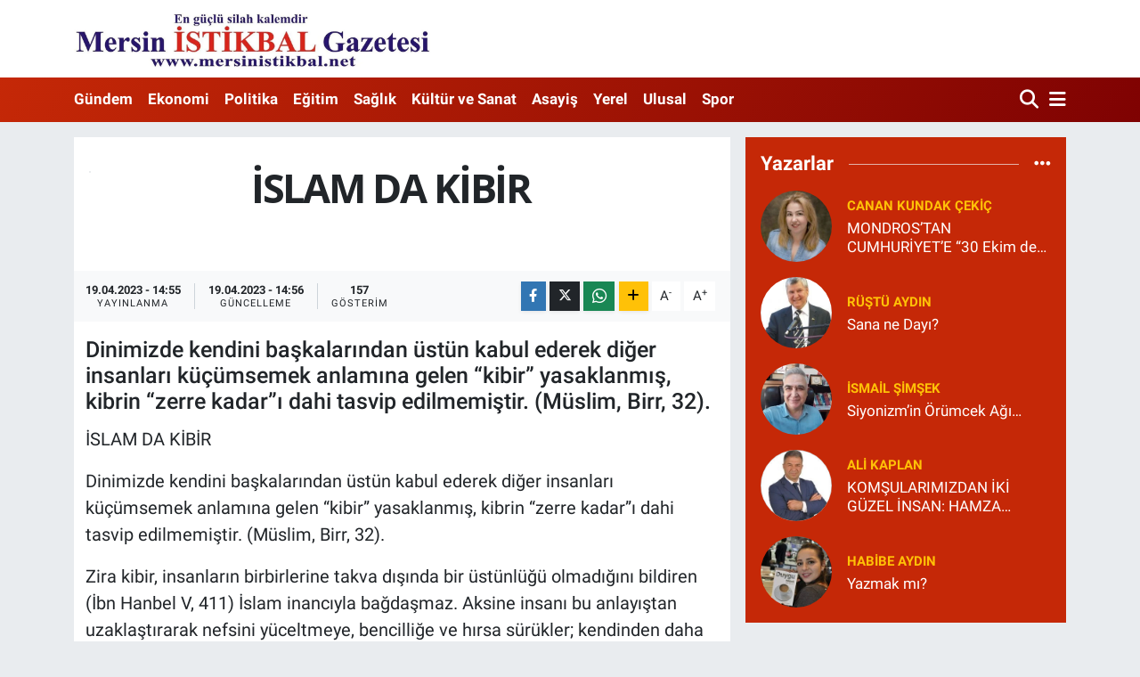

--- FILE ---
content_type: text/html; charset=UTF-8
request_url: https://www.mersinistikbal.net/islam-da-kibir
body_size: 11940
content:
<!DOCTYPE html>
<html lang="tr" data-theme="flow">
<head>
<link rel="dns-prefetch" href="//www.mersinistikbal.net">
<link rel="dns-prefetch" href="//mersinistikbalnet.teimg.com">
<link rel="dns-prefetch" href="//static.tebilisim.com">
<link rel="dns-prefetch" href="//www.googletagmanager.com">
<link rel="dns-prefetch" href="//www.facebook.com">
<link rel="dns-prefetch" href="//x.com">
<link rel="dns-prefetch" href="//api.whatsapp.com">
<link rel="dns-prefetch" href="//www.linkedin.com">
<link rel="dns-prefetch" href="//pinterest.com">
<link rel="dns-prefetch" href="//t.me">
<link rel="dns-prefetch" href="//tebilisim.com">
<link rel="dns-prefetch" href="//facebook.com">
<link rel="dns-prefetch" href="//www.4mevsimhaber.com">

    <meta charset="utf-8">
<title>: İSLAM DA KİBİR                             - Mersin İstikbal Gazetesi</title>
<meta name="description" content="Dinimizde kendini başkalarından üstün kabul ederek diğer insanları küçümsemek anlamına gelen “kibir” yasaklanmış, kibrin “zerre kadar”ı dahi tasvip edilmemiştir. (Müslim, Birr, 32).">
<link rel="canonical" href="https://www.mersinistikbal.net/islam-da-kibir">
<meta name="viewport" content="width=device-width,initial-scale=1">
<meta name="X-UA-Compatible" content="IE=edge">
<meta name="robots" content="max-image-preview:large">
<meta name="theme-color" content="#c52807">
<meta name="title" content=": İSLAM DA KİBİR                            ">
<meta name="articleSection" content="columnist">
<meta name="datePublished" content="2023-04-19T14:55:00+03:00">
<meta name="dateModified" content="2023-04-19T14:56:34+03:00">
<link rel="amphtml" href="https://www.mersinistikbal.net/islam-da-kibir/amp">
<meta property="og:site_name" content="Mersin İstikbal Gazetesi">
<meta property="og:image" content="https://www.mersinistikbal.net/vendor/te/assets/images/placeholder.png">
<meta property="og:image:width" content="1280">
<meta property="og:image:height" content="720">
<meta property="og:image:alt" content=": İSLAM DA KİBİR                            ">
<meta property="og:description" content="Dinimizde kendini başkalarından üstün kabul ederek diğer insanları küçümsemek anlamına gelen “kibir” yasaklanmış, kibrin “zerre kadar”ı dahi tasvip edilmemiştir. (Müslim, Birr, 32).">
<meta property="og:url" content="https://www.mersinistikbal.net/islam-da-kibir">
<meta property="og:title" content=": İSLAM DA KİBİR                            ">
<meta property="og:type" content="article">
<meta name="twitter:card" content="summary">
<meta name="twitter:title" content=": İSLAM DA KİBİR                            ">
<meta name="twitter:description" content="Dinimizde kendini başkalarından üstün kabul ederek diğer insanları küçümsemek anlamına gelen “kibir” yasaklanmış, kibrin “zerre kadar”ı dahi tasvip edilmemiştir. (Müslim, Birr, 32).">
<meta name="twitter:image" content="https://www.mersinistikbal.net/vendor/te/assets/images/placeholder.png">
<link rel="shortcut icon" type="image/x-icon" href="https://mersinistikbalnet.teimg.com/mersinistikbal-net/uploads/2024/07/kirmizi-2.jpg">
<link rel="manifest" href="https://www.mersinistikbal.net/manifest.json?v=6.6.2" />
<link rel="preload" href="https://static.tebilisim.com/flow/assets/css/font-awesome/fa-solid-900.woff2" as="font" type="font/woff2" crossorigin />
<link rel="preload" href="https://static.tebilisim.com/flow/assets/css/font-awesome/fa-brands-400.woff2" as="font" type="font/woff2" crossorigin />
<link rel="preload" href="https://static.tebilisim.com/flow/vendor/te/fonts/roboto/KFOlCnqEu92Fr1MmEU9fBBc4AMP6lQ.woff2" as="font" type="font/woff2" crossorigin />
<link rel="preload" href="https://static.tebilisim.com/flow/vendor/te/fonts/roboto/KFOlCnqEu92Fr1MmEU9fChc4AMP6lbBP.woff2" as="font" type="font/woff2" crossorigin />
<link rel="preload" href="https://static.tebilisim.com/flow/vendor/te/fonts/roboto/KFOlCnqEu92Fr1MmWUlfBBc4AMP6lQ.woff2" as="font" type="font/woff2" crossorigin />
<link rel="preload" href="https://static.tebilisim.com/flow/vendor/te/fonts/roboto/KFOlCnqEu92Fr1MmWUlfChc4AMP6lbBP.woff2" as="font" type="font/woff2" crossorigin />
<link rel="preload" href="https://static.tebilisim.com/flow/vendor/te/fonts/roboto/KFOmCnqEu92Fr1Mu4mxKKTU1Kg.woff2" as="font" type="font/woff2" crossorigin />
<link rel="preload" href="https://static.tebilisim.com/flow/vendor/te/fonts/roboto/KFOmCnqEu92Fr1Mu7GxKKTU1Kvnz.woff2" as="font" type="font/woff2" crossorigin />

<link rel="preload"
	href="https://static.tebilisim.com/flow/vendor/te/fonts/open-sans/open-sans.woff2"
	as="font" type="font/woff2" crossorigin />

<link rel="preload" as="style" href="https://static.tebilisim.com/flow/vendor/te/fonts/roboto.css?v=6.6.2">
<link rel="stylesheet" href="https://static.tebilisim.com/flow/vendor/te/fonts/roboto.css?v=6.6.2">
<link rel="preload" as="style" href="https://static.tebilisim.com/flow/vendor/te/fonts/open-sans.css?v=6.6.2">
<link rel="stylesheet" href="https://static.tebilisim.com/flow/vendor/te/fonts/open-sans.css?v=6.6.2">

<style>:root {
        --te-link-color: #333;
        --te-link-hover-color: #000;
        --te-font: "Roboto";
        --te-secondary-font: "Open Sans";
        --te-h1-font-size: 45px;
        --te-color: #c52807;
        --te-hover-color: #7f0202;
        --mm-ocd-width: 85%!important; /*  Mobil Menü Genişliği */
        --swiper-theme-color: var(--te-color)!important;
        --header-13-color: #ffc107;
    }</style><link rel="preload" as="style" href="https://static.tebilisim.com/flow/assets/vendor/bootstrap/css/bootstrap.min.css?v=6.6.2">
<link rel="stylesheet" href="https://static.tebilisim.com/flow/assets/vendor/bootstrap/css/bootstrap.min.css?v=6.6.2">
<link rel="preload" as="style" href="https://static.tebilisim.com/flow/assets/css/app6.6.2.min.css">
<link rel="stylesheet" href="https://static.tebilisim.com/flow/assets/css/app6.6.2.min.css">



<script type="application/ld+json">{"@context":"https:\/\/schema.org","@type":"WebSite","url":"https:\/\/www.mersinistikbal.net","potentialAction":{"@type":"SearchAction","target":"https:\/\/www.mersinistikbal.net\/arama?q={query}","query-input":"required name=query"}}</script>

<script type="application/ld+json">{"@context":"https:\/\/schema.org","@type":"NewsMediaOrganization","url":"https:\/\/www.mersinistikbal.net","name":"Mersin \u0130stikbal Gazetesi","logo":"https:\/\/mersinistikbalnet.teimg.com\/mersinistikbal-net\/uploads\/2024\/08\/istikballogo.jpg","sameAs":["https:\/\/www.facebook.com\/istikbalgazetesi.mersin\/"]}</script>

<script type="application/ld+json">{"@context":"https:\/\/schema.org","@graph":[{"@type":"SiteNavigationElement","name":"Ana Sayfa","url":"https:\/\/www.mersinistikbal.net","@id":"https:\/\/www.mersinistikbal.net"},{"@type":"SiteNavigationElement","name":"G\u00fcndem","url":"https:\/\/www.mersinistikbal.net\/gundem","@id":"https:\/\/www.mersinistikbal.net\/gundem"},{"@type":"SiteNavigationElement","name":"Ekonomi","url":"https:\/\/www.mersinistikbal.net\/ekonomi","@id":"https:\/\/www.mersinistikbal.net\/ekonomi"},{"@type":"SiteNavigationElement","name":"Politika","url":"https:\/\/www.mersinistikbal.net\/politika","@id":"https:\/\/www.mersinistikbal.net\/politika"},{"@type":"SiteNavigationElement","name":"Sa\u011fl\u0131k","url":"https:\/\/www.mersinistikbal.net\/saglik","@id":"https:\/\/www.mersinistikbal.net\/saglik"},{"@type":"SiteNavigationElement","name":"K\u00fclt\u00fcr ve Sanat","url":"https:\/\/www.mersinistikbal.net\/magazin","@id":"https:\/\/www.mersinistikbal.net\/magazin"},{"@type":"SiteNavigationElement","name":"Asayi\u015f","url":"https:\/\/www.mersinistikbal.net\/asayis","@id":"https:\/\/www.mersinistikbal.net\/asayis"},{"@type":"SiteNavigationElement","name":"Yerel","url":"https:\/\/www.mersinistikbal.net\/yerel","@id":"https:\/\/www.mersinistikbal.net\/yerel"},{"@type":"SiteNavigationElement","name":"Ulusal","url":"https:\/\/www.mersinistikbal.net\/ulusal","@id":"https:\/\/www.mersinistikbal.net\/ulusal"},{"@type":"SiteNavigationElement","name":"Spor","url":"https:\/\/www.mersinistikbal.net\/spor","@id":"https:\/\/www.mersinistikbal.net\/spor"},{"@type":"SiteNavigationElement","name":"E\u011fitim","url":"https:\/\/www.mersinistikbal.net\/egitim","@id":"https:\/\/www.mersinistikbal.net\/egitim"},{"@type":"SiteNavigationElement","name":"\u0130leti\u015fim","url":"https:\/\/www.mersinistikbal.net\/iletisim","@id":"https:\/\/www.mersinistikbal.net\/iletisim"},{"@type":"SiteNavigationElement","name":"Foto Galeri","url":"https:\/\/www.mersinistikbal.net\/foto-galeri","@id":"https:\/\/www.mersinistikbal.net\/foto-galeri"},{"@type":"SiteNavigationElement","name":"Video Galeri","url":"https:\/\/www.mersinistikbal.net\/video-galeri","@id":"https:\/\/www.mersinistikbal.net\/video-galeri"},{"@type":"SiteNavigationElement","name":"Gizlilik S\u00f6zle\u015fmesi","url":"https:\/\/www.mersinistikbal.net\/gizlilik-sozlesmesi","@id":"https:\/\/www.mersinistikbal.net\/gizlilik-sozlesmesi"},{"@type":"SiteNavigationElement","name":"Yazarlar","url":"https:\/\/www.mersinistikbal.net\/yazarlar","@id":"https:\/\/www.mersinistikbal.net\/yazarlar"},{"@type":"SiteNavigationElement","name":"Foto Galeri","url":"https:\/\/www.mersinistikbal.net\/foto-galeri","@id":"https:\/\/www.mersinistikbal.net\/foto-galeri"},{"@type":"SiteNavigationElement","name":"Video Galeri","url":"https:\/\/www.mersinistikbal.net\/video","@id":"https:\/\/www.mersinistikbal.net\/video"},{"@type":"SiteNavigationElement","name":"Anketler","url":"https:\/\/www.mersinistikbal.net\/anketler","@id":"https:\/\/www.mersinistikbal.net\/anketler"}]}</script>

<script type="application/ld+json">{"@context":"https:\/\/schema.org","@type":"BreadcrumbList","itemListElement":[{"@type":"ListItem","position":1,"item":{"@type":"Thing","@id":"https:\/\/www.mersinistikbal.net","name":"Yazarlar"}},{"@type":"ListItem","position":2,"item":{"@type":"Thing","@id":"https:\/\/www.mersinistikbal.net","name":null}},{"@type":"ListItem","position":3,"item":{"@type":"Thing","@id":"https:\/\/www.mersinistikbal.net\/islam-da-kibir","name":"\u0130SLAM DA K\u0130B\u0130R \u00a0 \u00a0 \u00a0 \u00a0 \u00a0 \u00a0 \u00a0 \u00a0 \u00a0 \u00a0 \u00a0 \u00a0 \u00a0 \u00a0"}}]}</script>
<script type="application/ld+json">{"@context":"https:\/\/schema.org","@type":"NewsArticle","headline":"\u0130SLAM DA K\u0130B\u0130R \u00a0 \u00a0 \u00a0 \u00a0 \u00a0 \u00a0 \u00a0 \u00a0 \u00a0 \u00a0 \u00a0 \u00a0 \u00a0 \u00a0","dateCreated":"2023-04-19T14:55:00+03:00","datePublished":"2023-04-19T14:55:00+03:00","dateModified":"2023-04-19T14:56:34+03:00","wordCount":215,"genre":"news","mainEntityOfPage":{"@type":"WebPage","@id":"https:\/\/www.mersinistikbal.net\/islam-da-kibir"},"articleBody":"\u0130SLAM DA K\u0130B\u0130R &nbsp; &nbsp; &nbsp; &nbsp; &nbsp; &nbsp; &nbsp; &nbsp; &nbsp; &nbsp; &nbsp; &nbsp; &nbsp; &nbsp;\r\n\r\nDinimizde kendini ba\u015fkalar\u0131ndan \u00fcst\u00fcn kabul ederek di\u011fer insanlar\u0131 k\u00fc\u00e7\u00fcmsemek anlam\u0131na gelen \u201ckibir\u201d yasaklanm\u0131\u015f, kibrin \u201czerre kadar\u201d\u0131 dahi tasvip edilmemi\u015ftir. (M\u00fcslim, Birr, 32).\r\n\r\nZira kibir, insanlar\u0131n birbirlerine takva d\u0131\u015f\u0131nda bir \u00fcst\u00fcnl\u00fc\u011f\u00fc olmad\u0131\u011f\u0131n\u0131 bildiren (\u0130bn Hanbel V, 411) \u0130slam inanc\u0131yla ba\u011fda\u015fmaz. Aksine insan\u0131 bu anlay\u0131\u015ftan uzakla\u015ft\u0131rarak nefsini y\u00fcceltmeye, bencilli\u011fe ve h\u0131rsa s\u00fcr\u00fckler; kendinden daha \u00fcst\u00fcn kimselere tahamm\u00fcls\u00fczl\u00fck g\u00f6stermeye, kin ve nefrete yol a\u00e7ar.\r\n\r\nDaha ileri boyutlara ula\u015ft\u0131\u011f\u0131nda ise ki\u015fiyi, Rabbine isyan etmeye kadar g\u00f6t\u00fcrebilir, t\u0131pk\u0131 \u015feytan \u00f6rne\u011finde oldu\u011fu gibi. Y\u00fcce Allah insan\u0131 yaratt\u0131\u011f\u0131nda b\u00fct\u00fcn meleklere onun \u00f6n\u00fcnde e\u011filmelerini emretmi\u015f, \u0130blis d\u0131\u015f\u0131nda hepsi bu emre uymu\u015ftu.\r\n\r\nRabbi, \u201cSana emretti\u011fim zaman seni sayg\u0131 ile e\u011filmekten ne al\u0131koydu?\u201d dedi\u011finde o, isyan\u0131n\u0131n sebebini \u015f\u00f6yle a\u00e7\u0131klam\u0131\u015ft\u0131: \u201cBen ondan hay\u0131rl\u0131y\u0131m. \u00c7\u00fcnk\u00fc beni ate\u015ften yaratt\u0131n. Onu ise \u00e7amurdan yaratt\u0131n.\u201d (A\u2019r\u00e2f, 7\/11-12) . \u0130blis\u2019i, \u201ckovulmu\u015f \u015feytan\u201da d\u00f6n\u00fc\u015ft\u00fcren i\u015fte bu tavr\u0131yd\u0131. - .","description":"Dinimizde kendini ba\u015fkalar\u0131ndan \u00fcst\u00fcn kabul ederek di\u011fer insanlar\u0131 k\u00fc\u00e7\u00fcmsemek anlam\u0131na gelen \u201ckibir\u201d yasaklanm\u0131\u015f, kibrin \u201czerre kadar\u201d\u0131 dahi tasvip edilmemi\u015ftir. (M\u00fcslim, Birr, 32).","inLanguage":"tr-TR","keywords":[],"image":{"@type":"ImageObject","url":"https:\/\/www.mersinistikbal.net\/vendor\/te\/assets\/images\/placeholder.png","width":"1280","height":"720","caption":"\u0130SLAM DA K\u0130B\u0130R \u00a0 \u00a0 \u00a0 \u00a0 \u00a0 \u00a0 \u00a0 \u00a0 \u00a0 \u00a0 \u00a0 \u00a0 \u00a0 \u00a0"},"publishingPrinciples":"https:\/\/www.mersinistikbal.net\/gizlilik-sozlesmesi","isFamilyFriendly":"http:\/\/schema.org\/True","isAccessibleForFree":"http:\/\/schema.org\/True","publisher":{"@type":"Organization","name":"Mersin \u0130stikbal Gazetesi","image":"https:\/\/mersinistikbalnet.teimg.com\/mersinistikbal-net\/uploads\/2024\/08\/istikballogo.jpg","logo":{"@type":"ImageObject","url":"https:\/\/mersinistikbalnet.teimg.com\/mersinistikbal-net\/uploads\/2024\/08\/istikballogo.jpg","width":"640","height":"375"}},"author":{"@type":"Person","name":"Mersin \u0130stikbal Gazetesi","honorificPrefix":"","jobTitle":"","url":"\/"}}</script>





<script async src="https://www.googletagmanager.com/gtag/js?id=G-W1W5BDCT4S"></script>
<script>
  window.dataLayer = window.dataLayer || [];
  function gtag(){dataLayer.push(arguments);}
  gtag('js', new Date());

  gtag('config', 'G-W1W5BDCT4S');
</script>



<script async data-cfasync="false"
	src="https://www.googletagmanager.com/gtag/js?id=G-W1W5BDCT4S"></script>
<script data-cfasync="false">
	window.dataLayer = window.dataLayer || [];
	  function gtag(){dataLayer.push(arguments);}
	  gtag('js', new Date());
	  gtag('config', 'G-W1W5BDCT4S');
</script>




</head>




<body class="d-flex flex-column min-vh-100">

    
    

    <header class="header-1">
    <nav class="top-header navbar navbar-expand-lg navbar-light shadow-sm bg-white py-1">
        <div class="container">
                            <a class="navbar-brand me-0" href="/" title="Mersin İstikbal Gazetesi">
                <img src="https://mersinistikbalnet.teimg.com/mersinistikbal-net/uploads/2024/08/istikballogo.jpg" alt="Mersin İstikbal Gazetesi" width="400" height="40" class="light-mode img-fluid flow-logo">
<img src="https://mersinistikbalnet.teimg.com/mersinistikbal-net/uploads/2024/08/istikballogo.jpg" alt="Mersin İstikbal Gazetesi" width="400" height="40" class="dark-mode img-fluid flow-logo d-none">

            </a>
                                    <ul class="nav d-lg-none px-2">
                
                <li class="nav-item"><a href="/arama" class="me-2" title="Ara"><i class="fa fa-search fa-lg"></i></a></li>
                <li class="nav-item"><a href="#menu" title="Ana Menü"><i class="fa fa-bars fa-lg"></i></a></li>
            </ul>
        </div>
    </nav>
    <div class="main-menu navbar navbar-expand-lg d-none d-lg-block bg-gradient-te py-1">
        <div class="container">
            <ul  class="nav fw-semibold">
        <li class="nav-item   ">
        <a href="/gundem" class="nav-link text-white" target="_self" title="Gündem">Gündem</a>
        
    </li>
        <li class="nav-item   ">
        <a href="/ekonomi" class="nav-link text-white" target="_self" title="Ekonomi">Ekonomi</a>
        
    </li>
        <li class="nav-item   ">
        <a href="/politika" class="nav-link text-white" target="_self" title="Politika">Politika</a>
        
    </li>
        <li class="nav-item   ">
        <a href="/egitim" class="nav-link text-white" target="_self" title="Eğitim">Eğitim</a>
        
    </li>
        <li class="nav-item   ">
        <a href="/saglik" class="nav-link text-white" target="_self" title="Sağlık">Sağlık</a>
        
    </li>
        <li class="nav-item   ">
        <a href="/magazin" class="nav-link text-white" target="_self" title="Kültür ve Sanat">Kültür ve Sanat</a>
        
    </li>
        <li class="nav-item   ">
        <a href="/asayis" class="nav-link text-white" target="_self" title="Asayiş">Asayiş</a>
        
    </li>
        <li class="nav-item   ">
        <a href="/yerel" class="nav-link text-white" target="_self" title="Yerel">Yerel</a>
        
    </li>
        <li class="nav-item   ">
        <a href="/ulusal" class="nav-link text-white" target="_self" title="Ulusal">Ulusal</a>
        
    </li>
        <li class="nav-item   ">
        <a href="/spor" class="nav-link text-white" target="_self" title="Spor">Spor</a>
        
    </li>
    </ul>

            <ul class="navigation-menu nav d-flex align-items-center">

                <li class="nav-item">
                    <a href="/arama" class="nav-link pe-1 text-white" title="Ara">
                        <i class="fa fa-search fa-lg"></i>
                    </a>
                </li>

                

                <li class="nav-item dropdown position-static">
                    <a class="nav-link pe-0 text-white" data-bs-toggle="dropdown" href="#" aria-haspopup="true" aria-expanded="false" title="Ana Menü">
                        <i class="fa fa-bars fa-lg"></i>
                    </a>
                    <div class="mega-menu dropdown-menu dropdown-menu-end text-capitalize shadow-lg border-0 rounded-0">

    <div class="row g-3 small p-3">

        
        <div class="col">
        <a href="/video-galeri" class="d-block border-bottom  pb-2 mb-2" target="_self" title="Video Galeri">Video Galeri</a>
        </div>


    </div>

    <div class="p-3 bg-light">
                <a class="me-3"
            href="https://www.facebook.com/istikbalgazetesi.mersin/" target="_blank" rel="nofollow noreferrer noopener"><i class="fab fa-facebook me-2 text-navy"></i> Facebook</a>
                                                                                    </div>

    <div class="mega-menu-footer p-2 bg-te-color">
        <a class="dropdown-item text-white" href="/kunye" title="Künye"><i class="fa fa-id-card me-2"></i> Künye</a>
        <a class="dropdown-item text-white" href="/iletisim" title="İletişim"><i class="fa fa-envelope me-2"></i> İletişim</a>
        <a class="dropdown-item text-white" href="/rss-baglantilari" title="RSS Bağlantıları"><i class="fa fa-rss me-2"></i> RSS Bağlantıları</a>
        <a class="dropdown-item text-white" href="/member/login" title="Üyelik Girişi"><i class="fa fa-user me-2"></i> Üyelik Girişi</a>
    </div>


</div>

                </li>

            </ul>
        </div>
    </div>
    <ul  class="mobile-categories d-lg-none list-inline bg-white">
        <li class="list-inline-item">
        <a href="/gundem" class="text-dark" target="_self" title="Gündem">
                Gündem
        </a>
    </li>
        <li class="list-inline-item">
        <a href="/ekonomi" class="text-dark" target="_self" title="Ekonomi">
                Ekonomi
        </a>
    </li>
        <li class="list-inline-item">
        <a href="/politika" class="text-dark" target="_self" title="Politika">
                Politika
        </a>
    </li>
        <li class="list-inline-item">
        <a href="/egitim" class="text-dark" target="_self" title="Eğitim">
                Eğitim
        </a>
    </li>
        <li class="list-inline-item">
        <a href="/saglik" class="text-dark" target="_self" title="Sağlık">
                Sağlık
        </a>
    </li>
        <li class="list-inline-item">
        <a href="/magazin" class="text-dark" target="_self" title="Kültür ve Sanat">
                Kültür ve Sanat
        </a>
    </li>
        <li class="list-inline-item">
        <a href="/asayis" class="text-dark" target="_self" title="Asayiş">
                Asayiş
        </a>
    </li>
        <li class="list-inline-item">
        <a href="/yerel" class="text-dark" target="_self" title="Yerel">
                Yerel
        </a>
    </li>
        <li class="list-inline-item">
        <a href="/ulusal" class="text-dark" target="_self" title="Ulusal">
                Ulusal
        </a>
    </li>
        <li class="list-inline-item">
        <a href="/spor" class="text-dark" target="_self" title="Spor">
                Spor
        </a>
    </li>
    </ul>

</header>






<main class="single overflow-hidden" style="min-height: 300px">

            
    
    <div id="infinite">

    

    <div class="infinite-item d-block" data-post-id="7" data-path="aHR0cHM6Ly93d3cubWVyc2luaXN0aWtiYWwubmV0L2lzbGFtLWRhLWtpYmly">

        <div class="container g-0 g-sm-4">

            <div class="article-section overflow-hidden mt-lg-3">
                <div class="row g-3">
                    <div class="col-lg-8">

                        

                        <div class="article-header p-3 pt-4 bg-white">

    <div class="row">
                <div class="col-3">
            <a href="/" title="">
                <img src="https://www.mersinistikbal.net/vendor/te/assets/images/placeholder.png" loading="lazy" class="img-fluid border rounded-circle" alt="">
            </a>
        </div>
                <div class="col-9 align-self-center">
            
            <h1 class="h2 fw-bold text-lg-start headline my-2">İSLAM DA KİBİR                             </h1>
            
            <h2 class="h4 text-uppercase">
                <a href="/" title=""></a>
            </h2>
            <div class="social-buttons d-flex justify-content-start">
                
            </div>
        </div>
    </div>
</div>


<div class="bg-light py-1">
    <div class="container-fluid d-flex justify-content-between align-items-center">

        <div class="meta-author">
    <div class="box">
    <time class="fw-bold">19.04.2023 - 14:55</time>
    <span class="info">Yayınlanma</span>
</div>
<div class="box">
    <time class="fw-bold">19.04.2023 - 14:56</time>
    <span class="info">Güncelleme</span>
</div>

    
    <div class="box">
    <span class="fw-bold">157</span>
    <span class="info text-dark">Gösterim</span>
</div>

</div>



        <div class="share-area justify-content-end align-items-center d-none d-lg-flex">

    <div class="mobile-share-button-container mb-2 d-block d-md-none">
    <button
        class="btn btn-primary btn-sm rounded-0 shadow-sm w-100"
        onclick="handleMobileShare(event, 'İSLAM DA KİBİR                            ', 'https://www.mersinistikbal.net/islam-da-kibir')"
        title="Paylaş"
    >
        <i class="fas fa-share-alt me-2"></i>Paylaş
    </button>
</div>

<div class="social-buttons-new d-none d-md-flex justify-content-between">
    <a
        href="https://www.facebook.com/sharer/sharer.php?u=https%3A%2F%2Fwww.mersinistikbal.net%2Fislam-da-kibir"
        onclick="initiateDesktopShare(event, 'facebook')"
        class="btn btn-primary btn-sm rounded-0 shadow-sm me-1"
        title="Facebook'ta Paylaş"
        data-platform="facebook"
        data-share-url="https://www.mersinistikbal.net/islam-da-kibir"
        data-share-title="İSLAM DA KİBİR                            "
        rel="noreferrer nofollow noopener external"
    >
        <i class="fab fa-facebook-f"></i>
    </a>

    <a
        href="https://x.com/intent/tweet?url=https%3A%2F%2Fwww.mersinistikbal.net%2Fislam-da-kibir&text=%C4%B0SLAM+DA+K%C4%B0B%C4%B0R+%C2%A0+%C2%A0+%C2%A0+%C2%A0+%C2%A0+%C2%A0+%C2%A0+%C2%A0+%C2%A0+%C2%A0+%C2%A0+%C2%A0+%C2%A0+%C2%A0"
        onclick="initiateDesktopShare(event, 'twitter')"
        class="btn btn-dark btn-sm rounded-0 shadow-sm me-1"
        title="X'de Paylaş"
        data-platform="twitter"
        data-share-url="https://www.mersinistikbal.net/islam-da-kibir"
        data-share-title="İSLAM DA KİBİR                            "
        rel="noreferrer nofollow noopener external"
    >
        <i class="fab fa-x-twitter text-white"></i>
    </a>

    <a
        href="https://api.whatsapp.com/send?text=%C4%B0SLAM+DA+K%C4%B0B%C4%B0R+%C2%A0+%C2%A0+%C2%A0+%C2%A0+%C2%A0+%C2%A0+%C2%A0+%C2%A0+%C2%A0+%C2%A0+%C2%A0+%C2%A0+%C2%A0+%C2%A0+-+https%3A%2F%2Fwww.mersinistikbal.net%2Fislam-da-kibir"
        onclick="initiateDesktopShare(event, 'whatsapp')"
        class="btn btn-success btn-sm rounded-0 btn-whatsapp shadow-sm me-1"
        title="Whatsapp'ta Paylaş"
        data-platform="whatsapp"
        data-share-url="https://www.mersinistikbal.net/islam-da-kibir"
        data-share-title="İSLAM DA KİBİR                            "
        rel="noreferrer nofollow noopener external"
    >
        <i class="fab fa-whatsapp fa-lg"></i>
    </a>

    <div class="dropdown">
        <button class="dropdownButton btn btn-sm rounded-0 btn-warning border-none shadow-sm me-1" type="button" data-bs-toggle="dropdown" name="socialDropdownButton" title="Daha Fazla">
            <i id="icon" class="fa fa-plus"></i>
        </button>

        <ul class="dropdown-menu dropdown-menu-end border-0 rounded-1 shadow">
            <li>
                <a
                    href="https://www.linkedin.com/sharing/share-offsite/?url=https%3A%2F%2Fwww.mersinistikbal.net%2Fislam-da-kibir"
                    class="dropdown-item"
                    onclick="initiateDesktopShare(event, 'linkedin')"
                    data-platform="linkedin"
                    data-share-url="https://www.mersinistikbal.net/islam-da-kibir"
                    data-share-title="İSLAM DA KİBİR                            "
                    rel="noreferrer nofollow noopener external"
                    title="Linkedin"
                >
                    <i class="fab fa-linkedin text-primary me-2"></i>Linkedin
                </a>
            </li>
            <li>
                <a
                    href="https://pinterest.com/pin/create/button/?url=https%3A%2F%2Fwww.mersinistikbal.net%2Fislam-da-kibir&description=%C4%B0SLAM+DA+K%C4%B0B%C4%B0R+%C2%A0+%C2%A0+%C2%A0+%C2%A0+%C2%A0+%C2%A0+%C2%A0+%C2%A0+%C2%A0+%C2%A0+%C2%A0+%C2%A0+%C2%A0+%C2%A0&media="
                    class="dropdown-item"
                    onclick="initiateDesktopShare(event, 'pinterest')"
                    data-platform="pinterest"
                    data-share-url="https://www.mersinistikbal.net/islam-da-kibir"
                    data-share-title="İSLAM DA KİBİR                            "
                    rel="noreferrer nofollow noopener external"
                    title="Pinterest"
                >
                    <i class="fab fa-pinterest text-danger me-2"></i>Pinterest
                </a>
            </li>
            <li>
                <a
                    href="https://t.me/share/url?url=https%3A%2F%2Fwww.mersinistikbal.net%2Fislam-da-kibir&text=%C4%B0SLAM+DA+K%C4%B0B%C4%B0R+%C2%A0+%C2%A0+%C2%A0+%C2%A0+%C2%A0+%C2%A0+%C2%A0+%C2%A0+%C2%A0+%C2%A0+%C2%A0+%C2%A0+%C2%A0+%C2%A0"
                    class="dropdown-item"
                    onclick="initiateDesktopShare(event, 'telegram')"
                    data-platform="telegram"
                    data-share-url="https://www.mersinistikbal.net/islam-da-kibir"
                    data-share-title="İSLAM DA KİBİR                            "
                    rel="noreferrer nofollow noopener external"
                    title="Telegram"
                >
                    <i class="fab fa-telegram-plane text-primary me-2"></i>Telegram
                </a>
            </li>
            <li class="border-0">
                <a class="dropdown-item" href="javascript:void(0)" onclick="copyURL(event, 'https://www.mersinistikbal.net/islam-da-kibir')" rel="noreferrer nofollow noopener external" title="Bağlantıyı Kopyala">
                    <i class="fas fa-link text-dark me-2"></i>
                    Kopyala
                </a>
            </li>
        </ul>
    </div>
</div>

<script>
    const shareableModelId = 7;
    const shareableModelClass = 'TE\\Authors\\Models\\Article';

    function shareCount(id, model, platform, url) {
        fetch("https://www.mersinistikbal.net/sharecount", {
            method: 'POST',
            headers: {
                'Content-Type': 'application/json',
                'X-CSRF-TOKEN': document.querySelector('meta[name="csrf-token"]')?.getAttribute('content')
            },
            body: JSON.stringify({ id, model, platform, url })
        }).catch(err => console.error('Share count fetch error:', err));
    }

    function goSharePopup(url, title, width = 600, height = 400) {
        const left = (screen.width - width) / 2;
        const top = (screen.height - height) / 2;
        window.open(
            url,
            title,
            `width=${width},height=${height},left=${left},top=${top},resizable=yes,scrollbars=yes`
        );
    }

    async function handleMobileShare(event, title, url) {
        event.preventDefault();

        if (shareableModelId && shareableModelClass) {
            shareCount(shareableModelId, shareableModelClass, 'native_mobile_share', url);
        }

        const isAndroidWebView = navigator.userAgent.includes('Android') && !navigator.share;

        if (isAndroidWebView) {
            window.location.href = 'androidshare://paylas?title=' + encodeURIComponent(title) + '&url=' + encodeURIComponent(url);
            return;
        }

        if (navigator.share) {
            try {
                await navigator.share({ title: title, url: url });
            } catch (error) {
                if (error.name !== 'AbortError') {
                    console.error('Web Share API failed:', error);
                }
            }
        } else {
            alert("Bu cihaz paylaşımı desteklemiyor.");
        }
    }

    function initiateDesktopShare(event, platformOverride = null) {
        event.preventDefault();
        const anchor = event.currentTarget;
        const platform = platformOverride || anchor.dataset.platform;
        const webShareUrl = anchor.href;
        const contentUrl = anchor.dataset.shareUrl || webShareUrl;

        if (shareableModelId && shareableModelClass && platform) {
            shareCount(shareableModelId, shareableModelClass, platform, contentUrl);
        }

        goSharePopup(webShareUrl, platform ? platform.charAt(0).toUpperCase() + platform.slice(1) : "Share");
    }

    function copyURL(event, urlToCopy) {
        event.preventDefault();
        navigator.clipboard.writeText(urlToCopy).then(() => {
            alert('Bağlantı panoya kopyalandı!');
        }).catch(err => {
            console.error('Could not copy text: ', err);
            try {
                const textArea = document.createElement("textarea");
                textArea.value = urlToCopy;
                textArea.style.position = "fixed";
                document.body.appendChild(textArea);
                textArea.focus();
                textArea.select();
                document.execCommand('copy');
                document.body.removeChild(textArea);
                alert('Bağlantı panoya kopyalandı!');
            } catch (fallbackErr) {
                console.error('Fallback copy failed:', fallbackErr);
            }
        });
    }

    const dropdownButton = document.querySelector('.dropdownButton');
    if (dropdownButton) {
        const icon = dropdownButton.querySelector('#icon');
        const parentDropdown = dropdownButton.closest('.dropdown');
        if (parentDropdown && icon) {
            parentDropdown.addEventListener('show.bs.dropdown', function () {
                icon.classList.remove('fa-plus');
                icon.classList.add('fa-minus');
            });
            parentDropdown.addEventListener('hide.bs.dropdown', function () {
                icon.classList.remove('fa-minus');
                icon.classList.add('fa-plus');
            });
        }
    }
</script>

    
        
            <a href="#" title="Metin boyutunu küçült" class="te-textDown btn btn-sm btn-white rounded-0 me-1">A<sup>-</sup></a>
            <a href="#" title="Metin boyutunu büyüt" class="te-textUp btn btn-sm btn-white rounded-0 me-1">A<sup>+</sup></a>

            
        

    
</div>




    </div>

</div>


                        <div class="d-flex d-lg-none justify-content-between align-items-center p-2">

    <div class="mobile-share-button-container mb-2 d-block d-md-none">
    <button
        class="btn btn-primary btn-sm rounded-0 shadow-sm w-100"
        onclick="handleMobileShare(event, 'İSLAM DA KİBİR                            ', 'https://www.mersinistikbal.net/islam-da-kibir')"
        title="Paylaş"
    >
        <i class="fas fa-share-alt me-2"></i>Paylaş
    </button>
</div>

<div class="social-buttons-new d-none d-md-flex justify-content-between">
    <a
        href="https://www.facebook.com/sharer/sharer.php?u=https%3A%2F%2Fwww.mersinistikbal.net%2Fislam-da-kibir"
        onclick="initiateDesktopShare(event, 'facebook')"
        class="btn btn-primary btn-sm rounded-0 shadow-sm me-1"
        title="Facebook'ta Paylaş"
        data-platform="facebook"
        data-share-url="https://www.mersinistikbal.net/islam-da-kibir"
        data-share-title="İSLAM DA KİBİR                            "
        rel="noreferrer nofollow noopener external"
    >
        <i class="fab fa-facebook-f"></i>
    </a>

    <a
        href="https://x.com/intent/tweet?url=https%3A%2F%2Fwww.mersinistikbal.net%2Fislam-da-kibir&text=%C4%B0SLAM+DA+K%C4%B0B%C4%B0R+%C2%A0+%C2%A0+%C2%A0+%C2%A0+%C2%A0+%C2%A0+%C2%A0+%C2%A0+%C2%A0+%C2%A0+%C2%A0+%C2%A0+%C2%A0+%C2%A0"
        onclick="initiateDesktopShare(event, 'twitter')"
        class="btn btn-dark btn-sm rounded-0 shadow-sm me-1"
        title="X'de Paylaş"
        data-platform="twitter"
        data-share-url="https://www.mersinistikbal.net/islam-da-kibir"
        data-share-title="İSLAM DA KİBİR                            "
        rel="noreferrer nofollow noopener external"
    >
        <i class="fab fa-x-twitter text-white"></i>
    </a>

    <a
        href="https://api.whatsapp.com/send?text=%C4%B0SLAM+DA+K%C4%B0B%C4%B0R+%C2%A0+%C2%A0+%C2%A0+%C2%A0+%C2%A0+%C2%A0+%C2%A0+%C2%A0+%C2%A0+%C2%A0+%C2%A0+%C2%A0+%C2%A0+%C2%A0+-+https%3A%2F%2Fwww.mersinistikbal.net%2Fislam-da-kibir"
        onclick="initiateDesktopShare(event, 'whatsapp')"
        class="btn btn-success btn-sm rounded-0 btn-whatsapp shadow-sm me-1"
        title="Whatsapp'ta Paylaş"
        data-platform="whatsapp"
        data-share-url="https://www.mersinistikbal.net/islam-da-kibir"
        data-share-title="İSLAM DA KİBİR                            "
        rel="noreferrer nofollow noopener external"
    >
        <i class="fab fa-whatsapp fa-lg"></i>
    </a>

    <div class="dropdown">
        <button class="dropdownButton btn btn-sm rounded-0 btn-warning border-none shadow-sm me-1" type="button" data-bs-toggle="dropdown" name="socialDropdownButton" title="Daha Fazla">
            <i id="icon" class="fa fa-plus"></i>
        </button>

        <ul class="dropdown-menu dropdown-menu-end border-0 rounded-1 shadow">
            <li>
                <a
                    href="https://www.linkedin.com/sharing/share-offsite/?url=https%3A%2F%2Fwww.mersinistikbal.net%2Fislam-da-kibir"
                    class="dropdown-item"
                    onclick="initiateDesktopShare(event, 'linkedin')"
                    data-platform="linkedin"
                    data-share-url="https://www.mersinistikbal.net/islam-da-kibir"
                    data-share-title="İSLAM DA KİBİR                            "
                    rel="noreferrer nofollow noopener external"
                    title="Linkedin"
                >
                    <i class="fab fa-linkedin text-primary me-2"></i>Linkedin
                </a>
            </li>
            <li>
                <a
                    href="https://pinterest.com/pin/create/button/?url=https%3A%2F%2Fwww.mersinistikbal.net%2Fislam-da-kibir&description=%C4%B0SLAM+DA+K%C4%B0B%C4%B0R+%C2%A0+%C2%A0+%C2%A0+%C2%A0+%C2%A0+%C2%A0+%C2%A0+%C2%A0+%C2%A0+%C2%A0+%C2%A0+%C2%A0+%C2%A0+%C2%A0&media="
                    class="dropdown-item"
                    onclick="initiateDesktopShare(event, 'pinterest')"
                    data-platform="pinterest"
                    data-share-url="https://www.mersinistikbal.net/islam-da-kibir"
                    data-share-title="İSLAM DA KİBİR                            "
                    rel="noreferrer nofollow noopener external"
                    title="Pinterest"
                >
                    <i class="fab fa-pinterest text-danger me-2"></i>Pinterest
                </a>
            </li>
            <li>
                <a
                    href="https://t.me/share/url?url=https%3A%2F%2Fwww.mersinistikbal.net%2Fislam-da-kibir&text=%C4%B0SLAM+DA+K%C4%B0B%C4%B0R+%C2%A0+%C2%A0+%C2%A0+%C2%A0+%C2%A0+%C2%A0+%C2%A0+%C2%A0+%C2%A0+%C2%A0+%C2%A0+%C2%A0+%C2%A0+%C2%A0"
                    class="dropdown-item"
                    onclick="initiateDesktopShare(event, 'telegram')"
                    data-platform="telegram"
                    data-share-url="https://www.mersinistikbal.net/islam-da-kibir"
                    data-share-title="İSLAM DA KİBİR                            "
                    rel="noreferrer nofollow noopener external"
                    title="Telegram"
                >
                    <i class="fab fa-telegram-plane text-primary me-2"></i>Telegram
                </a>
            </li>
            <li class="border-0">
                <a class="dropdown-item" href="javascript:void(0)" onclick="copyURL(event, 'https://www.mersinistikbal.net/islam-da-kibir')" rel="noreferrer nofollow noopener external" title="Bağlantıyı Kopyala">
                    <i class="fas fa-link text-dark me-2"></i>
                    Kopyala
                </a>
            </li>
        </ul>
    </div>
</div>

<script>
    const shareableModelId = 7;
    const shareableModelClass = 'TE\\Authors\\Models\\Article';

    function shareCount(id, model, platform, url) {
        fetch("https://www.mersinistikbal.net/sharecount", {
            method: 'POST',
            headers: {
                'Content-Type': 'application/json',
                'X-CSRF-TOKEN': document.querySelector('meta[name="csrf-token"]')?.getAttribute('content')
            },
            body: JSON.stringify({ id, model, platform, url })
        }).catch(err => console.error('Share count fetch error:', err));
    }

    function goSharePopup(url, title, width = 600, height = 400) {
        const left = (screen.width - width) / 2;
        const top = (screen.height - height) / 2;
        window.open(
            url,
            title,
            `width=${width},height=${height},left=${left},top=${top},resizable=yes,scrollbars=yes`
        );
    }

    async function handleMobileShare(event, title, url) {
        event.preventDefault();

        if (shareableModelId && shareableModelClass) {
            shareCount(shareableModelId, shareableModelClass, 'native_mobile_share', url);
        }

        const isAndroidWebView = navigator.userAgent.includes('Android') && !navigator.share;

        if (isAndroidWebView) {
            window.location.href = 'androidshare://paylas?title=' + encodeURIComponent(title) + '&url=' + encodeURIComponent(url);
            return;
        }

        if (navigator.share) {
            try {
                await navigator.share({ title: title, url: url });
            } catch (error) {
                if (error.name !== 'AbortError') {
                    console.error('Web Share API failed:', error);
                }
            }
        } else {
            alert("Bu cihaz paylaşımı desteklemiyor.");
        }
    }

    function initiateDesktopShare(event, platformOverride = null) {
        event.preventDefault();
        const anchor = event.currentTarget;
        const platform = platformOverride || anchor.dataset.platform;
        const webShareUrl = anchor.href;
        const contentUrl = anchor.dataset.shareUrl || webShareUrl;

        if (shareableModelId && shareableModelClass && platform) {
            shareCount(shareableModelId, shareableModelClass, platform, contentUrl);
        }

        goSharePopup(webShareUrl, platform ? platform.charAt(0).toUpperCase() + platform.slice(1) : "Share");
    }

    function copyURL(event, urlToCopy) {
        event.preventDefault();
        navigator.clipboard.writeText(urlToCopy).then(() => {
            alert('Bağlantı panoya kopyalandı!');
        }).catch(err => {
            console.error('Could not copy text: ', err);
            try {
                const textArea = document.createElement("textarea");
                textArea.value = urlToCopy;
                textArea.style.position = "fixed";
                document.body.appendChild(textArea);
                textArea.focus();
                textArea.select();
                document.execCommand('copy');
                document.body.removeChild(textArea);
                alert('Bağlantı panoya kopyalandı!');
            } catch (fallbackErr) {
                console.error('Fallback copy failed:', fallbackErr);
            }
        });
    }

    const dropdownButton = document.querySelector('.dropdownButton');
    if (dropdownButton) {
        const icon = dropdownButton.querySelector('#icon');
        const parentDropdown = dropdownButton.closest('.dropdown');
        if (parentDropdown && icon) {
            parentDropdown.addEventListener('show.bs.dropdown', function () {
                icon.classList.remove('fa-plus');
                icon.classList.add('fa-minus');
            });
            parentDropdown.addEventListener('hide.bs.dropdown', function () {
                icon.classList.remove('fa-minus');
                icon.classList.add('fa-plus');
            });
        }
    }
</script>

    
        
        <div class="google-news share-are text-end">

            <a href="#" title="Metin boyutunu küçült" class="te-textDown btn btn-sm btn-white rounded-0 me-1">A<sup>-</sup></a>
            <a href="#" title="Metin boyutunu büyüt" class="te-textUp btn btn-sm btn-white rounded-0 me-1">A<sup>+</sup></a>

            
        </div>
        

    
</div>



                        <div class="card border-0 rounded-0 mb-3">

                            <div class="article-text container-padding" data-text-id="7" property="articleBody">

                                
                                <h2 class="text-lg-start py-1 description">Dinimizde kendini başkalarından üstün kabul ederek diğer insanları küçümsemek anlamına gelen “kibir” yasaklanmış, kibrin “zerre kadar”ı dahi tasvip edilmemiştir. (Müslim, Birr, 32).</h2>
                                
                                <p>İSLAM DA KİBİR &nbsp; &nbsp; &nbsp; &nbsp; &nbsp; &nbsp; &nbsp; &nbsp; &nbsp; &nbsp; &nbsp; &nbsp; &nbsp; &nbsp;</p>

<p>Dinimizde kendini başkalarından üstün kabul ederek diğer insanları küçümsemek anlamına gelen “kibir” yasaklanmış, kibrin “zerre kadar”ı dahi tasvip edilmemiştir. (Müslim, Birr, 32).</p>

<p>Zira kibir, insanların birbirlerine takva dışında bir üstünlüğü olmadığını bildiren (İbn Hanbel V, 411) İslam inancıyla bağdaşmaz. Aksine insanı bu anlayıştan uzaklaştırarak nefsini yüceltmeye, bencilliğe ve hırsa sürükler; kendinden daha üstün kimselere tahammülsüzlük göstermeye, kin ve nefrete yol açar.</p><div id="ad_121" data-channel="121" data-advert="temedya" data-rotation="120" class="mb-3 text-center"></div>
                                <div id="ad_121_mobile" data-channel="121" data-advert="temedya" data-rotation="120" class="mb-3 text-center"></div>

<p>Daha ileri boyutlara ulaştığında ise kişiyi, Rabbine isyan etmeye kadar götürebilir, tıpkı şeytan örneğinde olduğu gibi. Yüce Allah insanı yarattığında bütün meleklere onun önünde eğilmelerini emretmiş, İblis dışında hepsi bu emre uymuştu.</p>

<p>Rabbi, “Sana emrettiğim zaman seni saygı ile eğilmekten ne alıkoydu?” dediğinde o, isyanının sebebini şöyle açıklamıştı: “Ben ondan hayırlıyım. Çünkü beni ateşten yarattın. Onu ise çamurdan yarattın.” (A’râf, 7/11-12) . İblis’i, “kovulmuş şeytan”a dönüştüren işte bu tavrıydı. - .</p></p>
                                


                                                        <div class="article-tags py-3">
                                                    </div>
                                                    </div>

                            <div class="card-footer bg-white d-flex justify-content-between">
                                <a href="/kazanan-mersin-olsun-turkiye-olsun" class="small text-secondary text-uppercase" title="Önceki Makale"><i class="fa fa-arrow-left"></i> Önceki</a>
                                <a href="/mondrostan-cumhuriyete-30-ekim-de-yenilmistik-29-ekim-de-dirildik-1" class="small text-secondary text-uppercase" title="Sonraki Makale">Sonraki <i class="fa fa-arrow-right"></i></a>
                            </div>

                        </div>

                        <div class="author-box my-3 p-3 bg-white">
    <div class="d-flex">
        <div class="flex-shrink-0">
            <a href="/" title="">
                <img class="img-fluid rounded-circle" width="96" height="96" src="https://www.mersinistikbal.net/vendor/te/assets/images/placeholder.png" alt="">
            </a>
        </div>
        <div class="flex-grow-1 ms-3">
            <h4><a href="/" title=""></a></h4>
            <div class="text-secondary small show-all-text"></div>
        </div>
    </div>
    </div>


                                                    <div id="comments" class="bg-white mb-3 p-3">

    
    <div>
        <div class="section-title d-flex mb-3 align-items-center">
            <div class="h2 lead flex-shrink-1 text-te-color m-0 text-nowrap fw-bold">Yorumlar (1)</div>
            <div class="flex-grow-1 title-line ms-3"></div>
        </div>


        <form method="POST" action="https://www.mersinistikbal.net/comments/add" accept-charset="UTF-8" id="form_7"><input name="_token" type="hidden" value="BhSz6AgRMoAiYHzmT7dnELhX3BcGQ8Xbe7QHeGDa">
        <div id="nova_honeypot_hZ2YMB2aFh46AhqV_wrap" style="display: none" aria-hidden="true">
        <input id="nova_honeypot_hZ2YMB2aFh46AhqV"
               name="nova_honeypot_hZ2YMB2aFh46AhqV"
               type="text"
               value=""
                              autocomplete="nope"
               tabindex="-1">
        <input name="valid_from"
               type="text"
               value="[base64]"
                              autocomplete="off"
               tabindex="-1">
    </div>
        <input name="reference_id" type="hidden" value="7">
        <input name="reference_type" type="hidden" value="TE\Authors\Models\Article">
        <input name="parent_id" type="hidden" value="0">


        <div class="form-row">
            <div class="form-group mb-3">
                <textarea class="form-control" rows="3" placeholder="Yorumlarınızı ve düşüncelerinizi bizimle paylaşın" required name="body" cols="50"></textarea>
            </div>
            <div class="form-group mb-3">
                <input class="form-control" placeholder="Adınız soyadınız" required name="name" type="text">
            </div>


            
            <div class="form-group mb-3">
                <button type="submit" class="btn btn-te-color add-comment" data-id="7" data-reference="TE\Authors\Models\Article">
                    <span class="spinner-border spinner-border-sm d-none"></span>
                    Gönder
                </button>
            </div>


        </div>

        
        </form>

        <div id="comment-area" class="comment_read_7" data-post-id="7" data-model="TE\Authors\Models\Article" data-action="/comments/list" ></div>

        
    </div>
</div>

                        

                    </div>
                    <div class="col-lg-4">
                        <!-- SECONDARY SIDEBAR -->
                        <!-- YAZARLAR -->
<div class="authors-sidebar mb-3 px-3 pt-3 bg-te-color">
    <div class="section-title d-flex mb-3 align-items-center">
        <div class="h4 lead flex-shrink-1 text-white m-0 text-nowrap">Yazarlar</div>
        <div class="flex-grow-1 title-line-light mx-3"></div>
        <div class="flex-shrink-1"><a href="/yazarlar" title="Tümü" class="text-white"><i class="fa fa-ellipsis-h fa-lg"></i></a></div>
    </div>
        <div class="d-flex pb-3">
        <div class="flex-shrink-0">
            <a href="/canan-kundak-cekic" title="Canan Kundak Çekiç" target="_self">
                <img src="https://mersinistikbalnet.teimg.com/crop/200x200/mersinistikbal-net/uploads/2024/10/canan-kundak-cekic-1.jpg" width="80" height="80" alt="Canan Kundak Çekiç" loading="lazy" class="img-fluid rounded-circle">
            </a>
        </div>
        <div class="flex-grow-1 align-self-center ms-3">
            <div class="text-uppercase mb-1 small fw-bold">
                <a href="/canan-kundak-cekic" title="Canan Kundak Çekiç" class="text-warning"
                    target="_self">Canan Kundak Çekiç</a>
            </div>
            <div class="title-2-line lh-sm ">
                <a href="/mondrostan-cumhuriyete-30-ekim-de-yenilmistik-29-ekim-de-dirildik-1" title="MONDROS’TAN CUMHURİYET’E  “30 Ekim de yenilmiştik, 29 Ekim de dirildik.”" class="d-block text-white" target="_self">MONDROS’TAN CUMHURİYET’E  “30 Ekim de yenilmiştik, 29 Ekim de dirildik.”</a>
            </div>
        </div>
    </div>
        <div class="d-flex pb-3">
        <div class="flex-shrink-0">
            <a href="/rustu-aydin" title="Rüştü Aydın" target="_self">
                <img src="https://mersinistikbalnet.teimg.com/crop/200x200/mersinistikbal-net/author/rustu_intir_kose_83b2a6e0b16b595d7df3.jpg" width="80" height="80" alt="Rüştü Aydın" loading="lazy" class="img-fluid rounded-circle">
            </a>
        </div>
        <div class="flex-grow-1 align-self-center ms-3">
            <div class="text-uppercase mb-1 small fw-bold">
                <a href="/rustu-aydin" title="Rüştü Aydın" class="text-warning"
                    target="_self">Rüştü Aydın</a>
            </div>
            <div class="title-2-line lh-sm ">
                <a href="/sana-ne-dayi-1" title="Sana ne Dayı?" class="d-block text-white" target="_self">Sana ne Dayı?</a>
            </div>
        </div>
    </div>
        <div class="d-flex pb-3">
        <div class="flex-shrink-0">
            <a href="/ismail-simsek" title="İsmail Şimşek" target="_self">
                <img src="https://mersinistikbalnet.teimg.com/crop/200x200/mersinistikbal-net/uploads/2025/04/whatsapp-image-2025-04-05-at-1716.jpg" width="80" height="80" alt="İsmail Şimşek" loading="lazy" class="img-fluid rounded-circle">
            </a>
        </div>
        <div class="flex-grow-1 align-self-center ms-3">
            <div class="text-uppercase mb-1 small fw-bold">
                <a href="/ismail-simsek" title="İsmail Şimşek" class="text-warning"
                    target="_self">İsmail Şimşek</a>
            </div>
            <div class="title-2-line lh-sm ">
                <a href="/siyonizmin-orumcek-agi-1" title="Siyonizm’in Örümcek Ağı…" class="d-block text-white" target="_self">Siyonizm’in Örümcek Ağı…</a>
            </div>
        </div>
    </div>
        <div class="d-flex pb-3">
        <div class="flex-shrink-0">
            <a href="/ali-kaplan" title="Ali Kaplan" target="_self">
                <img src="https://mersinistikbalnet.teimg.com/crop/200x200/mersinistikbal-net/author/ali_kaan_5994c0ba3c96267f5870.jpg" width="80" height="80" alt="Ali Kaplan" loading="lazy" class="img-fluid rounded-circle">
            </a>
        </div>
        <div class="flex-grow-1 align-self-center ms-3">
            <div class="text-uppercase mb-1 small fw-bold">
                <a href="/ali-kaplan" title="Ali Kaplan" class="text-warning"
                    target="_self">Ali Kaplan</a>
            </div>
            <div class="title-2-line lh-sm ">
                <a href="/komsularimizdan-iki-guzel-insan-hamza-amca-haydar-amca-1" title="KOMŞULARIMIZDAN İKİ GÜZEL  İNSAN: HAMZA AMCA-HAYDAR AMCA" class="d-block text-white" target="_self">KOMŞULARIMIZDAN İKİ GÜZEL  İNSAN: HAMZA AMCA-HAYDAR AMCA</a>
            </div>
        </div>
    </div>
        <div class="d-flex pb-3">
        <div class="flex-shrink-0">
            <a href="/habibe-aydin" title="Habibe Aydın" target="_self">
                <img src="https://mersinistikbalnet.teimg.com/crop/200x200/mersinistikbal-net/uploads/2022/10/img-20220320-wa0007.jpg" width="80" height="80" alt="Habibe Aydın" loading="lazy" class="img-fluid rounded-circle">
            </a>
        </div>
        <div class="flex-grow-1 align-self-center ms-3">
            <div class="text-uppercase mb-1 small fw-bold">
                <a href="/habibe-aydin" title="Habibe Aydın" class="text-warning"
                    target="_self">Habibe Aydın</a>
            </div>
            <div class="title-2-line lh-sm ">
                <a href="/yazmak-mi" title="Yazmak mı?" class="d-block text-white" target="_self">Yazmak mı?</a>
            </div>
        </div>
    </div>
    </div>




                        
                    </div>


                </div>
            </div>


        </div>



    </div>



</div>



</main>


<footer class="mt-auto">

                    <div class="footer bg-white py-3">
    <div class="container">
        <div class="row g-3">
            <div class="logo-area col-sm-7 col-lg-4 text-center text-lg-start small">
                <a href="/" title="Mersin İstikbal Gazetesi" class="d-block mb-3" >
                    <img src="https://mersinistikbalnet.teimg.com/mersinistikbal-net/uploads/2024/08/istikballogo.jpg" alt="Mersin İstikbal Gazetesi" width="225" height="40" class="light-mode img-fluid flow-logo">
<img src="https://mersinistikbalnet.teimg.com/mersinistikbal-net/uploads/2024/08/istikballogo.jpg" alt="Mersin İstikbal Gazetesi" width="400" height="40" class="dark-mode img-fluid flow-logo d-none">

                </a>
                <p class="text-dark">İletişim: 
0324 336 76 89
E-Posta: 
<a href="/cdn-cgi/l/email-protection" class="__cf_email__" data-cfemail="d0b9a3a4b9bbb2b1bcb7b1aab5a4b5a3b9e3e390b7bdb1b9bcfeb3bfbd">[email&#160;protected]</a></p>
                <div class="social-buttons my-3">
                    <a class="btn-outline-primary text-center px-0 btn rounded-circle " rel="nofollow"
    href="https://www.facebook.com/istikbalgazetesi.mersin/" target="_blank" title="Facebook">
    <i class="fab fa-facebook-f"></i>
</a>

                </div>
            </div>
                        <div class="category-area col-lg-5 small">
                
            </div>
        </div>
        <div class="mobile-apps text-center pb-3">
            
        </div>
    </div>
</div>


<div class="copyright py-3 bg-gradient-te">
    <div class="container">
        <div class="row small align-items-center">
            <div class="col-lg-8 d-flex justify-content-evenly justify-content-lg-start align-items-center mb-3 mb-lg-0">
                <div class="footer-rss">
                    <a href="/rss" class="btn btn-light btn-sm me-3 text-nowrap" title="RSS" target="_self"><i class="fa fa-rss text-warning me-1"></i> RSS</a>
                </div>
                <div class="text-white text-center text-lg-start copyright-text">Mersin İstikbal Gazetesi © Her hakkı saklıdır.</div>
            </div>
            <hr class="d-block d-lg-none">
            <div class="col-lg-4">
                <div class="text-white-50 text-center text-lg-end">
                    Haber Yazılımı: <a href="https://tebilisim.com/haber-yazilimi" target="_blank" class="text-white" title="haber yazılımı, haber sistemi, haber scripti">TE Bilişim</a>
                </div>
            </div>
        </div>
    </div>
</div>


        
    </footer>

    <a href="#" class="go-top mini-title">
        <i class="fa fa-long-arrow-up" aria-hidden="true"></i>
        <div class="text-uppercase">Üst</div>
    </a>

    <style>
        .go-top {
            position: fixed;
            background: var(--te-color);
            right: 1%;
            bottom: -100px;
            color: #fff;
            width: 40px;
            text-align: center;
            margin-left: -20px;
            padding-top: 10px;
            padding-bottom: 15px;
            border-radius: 100px;
            z-index: 50;
            opacity: 0;
            transition: .3s ease all;
        }

        /* Görünür hali */
        .go-top.show {
            opacity: 1;
            bottom: 10%;
        }
    </style>

    <script data-cfasync="false" src="/cdn-cgi/scripts/5c5dd728/cloudflare-static/email-decode.min.js"></script><script>
        // Scroll'a göre göster/gizle
    window.addEventListener('scroll', function () {
    const button = document.querySelector('.go-top');
    if (window.scrollY > window.innerHeight) {
        button.classList.add('show');
    } else {
        button.classList.remove('show');
    }
    });

    // Tıklanınca yukarı kaydır
    document.querySelector('.go-top').addEventListener('click', function (e) {
    e.preventDefault();
    window.scrollTo({ top: 0, behavior: 'smooth' });
    });
    </script>

    <nav id="mobile-menu" class="fw-bold">
    <ul>
        <li class="mobile-extra py-3 text-center border-bottom d-flex justify-content-evenly">
            <a href="https://facebook.com/istikbalgazetesi.mersin/" class="p-1 btn btn-outline-navy text-navy" target="_blank" title="facebook" rel="nofollow noreferrer noopener"><i class="fab fa-facebook-f"></i></a>                                                                                                        </li>

        <li class="Selected"><a href="/" title="Ana Sayfa"><i class="fa fa-home me-2 text-te-color"></i>Ana Sayfa</a>
        </li>
        <li><span><i class="fa fa-folder me-2 text-te-color"></i>Kategoriler</span>
            <ul >
        <li>
        <a href="/gundem" target="_self" title="Gündem" class="">
            <i class="fa fa-angle-right me-2 text-te-color"></i>
            Gündem
        </a>
        
    </li>
        <li>
        <a href="/ekonomi" target="_self" title="Ekonomi" class="">
            <i class="fa fa-angle-right me-2 text-te-color"></i>
            Ekonomi
        </a>
        
    </li>
        <li>
        <a href="/politika" target="_self" title="Politika" class="">
            <i class="fa fa-angle-right me-2 text-te-color"></i>
            Politika
        </a>
        
    </li>
        <li>
        <a href="/egitim" target="_self" title="Eğitim" class="">
            <i class="fa fa-angle-right me-2 text-te-color"></i>
            Eğitim
        </a>
        
    </li>
        <li>
        <a href="/saglik" target="_self" title="Sağlık" class="">
            <i class="fa fa-angle-right me-2 text-te-color"></i>
            Sağlık
        </a>
        
    </li>
        <li>
        <a href="/magazin" target="_self" title="Kültür ve Sanat" class="">
            <i class="fa fa-angle-right me-2 text-te-color"></i>
            Kültür ve Sanat
        </a>
        
    </li>
        <li>
        <a href="/asayis" target="_self" title="Asayiş" class="">
            <i class="fa fa-angle-right me-2 text-te-color"></i>
            Asayiş
        </a>
        
    </li>
        <li>
        <a href="/yerel" target="_self" title="Yerel" class="">
            <i class="fa fa-angle-right me-2 text-te-color"></i>
            Yerel
        </a>
        
    </li>
        <li>
        <a href="/ulusal" target="_self" title="Ulusal" class="">
            <i class="fa fa-angle-right me-2 text-te-color"></i>
            Ulusal
        </a>
        
    </li>
        <li>
        <a href="/spor" target="_self" title="Spor" class="">
            <i class="fa fa-angle-right me-2 text-te-color"></i>
            Spor
        </a>
        
    </li>
    </ul>
<ul >
        <li>
        <a href="https://www.4mevsimhaber.com/" target="_self" title="Anasayfa" class="">
            <i class="fa fa-angle-right me-2 text-te-color"></i>
            Anasayfa
        </a>
        
    </li>
        <li>
        <a href="/iletisim" target="_self" title="İletişim" class="">
            <i class="fa fa-angle-right me-2 text-te-color"></i>
            İletişim
        </a>
        
    </li>
        <li>
        <a href="/kunye" target="_self" title="Künye" class="">
            <i class="fa fa-angle-right me-2 text-te-color"></i>
            Künye
        </a>
        
    </li>
    </ul>
<ul >
        <li>
        <a href="/video-galeri" target="_self" title="Video Galeri" class="">
            <i class="fa fa-angle-right me-2 text-te-color"></i>
            Video Galeri
        </a>
        
    </li>
    </ul>

        </li>
                <li><a href="/foto-galeri" title="Foto Galeri"><i class="fa fa-camera me-2 text-te-color"></i> Foto Galeri</a></li>
                        <li><a href="/video" title="Video"><i class="fa fa-video me-2 text-te-color"></i> Video</a></li>
                        <li><a href="/yazarlar"  title="Yazarlar"><i class="fa fa-pen-nib me-2 text-te-color"></i> Yazarlar</a></li>
                                                        <li><a href="/anketler"  title="Anketler"><i class="fa fa-chart-bar me-2 text-te-color"></i> Anketler</a></li>
        
        <li><a href="/kunye" title="Künye"><i class="fa fa-id-card me-2 text-te-color"></i>Künye</a></li>
        <li><a href="/iletisim" title="İletişim"><i class="fa fa-envelope me-2  text-te-color"></i>İletişim</a></li>
            </ul>
    <a id="menu_close" title="Kapat" class="position-absolute" href="#"><i class="fa fa-times text-secondary"></i></a>
</nav>



    <!-- EXTERNAL LINK MODAL -->
<div class="modal fade" id="external-link" tabindex="-1" aria-labelledby="external-modal" aria-hidden="true" data-url="https://www.mersinistikbal.net">
    <div class="modal-dialog modal-dialog-centered">
        <div class="modal-content text-center rounded-0">
            <div class="modal-header">
                <img src="https://mersinistikbalnet.teimg.com/mersinistikbal-net/uploads/2024/08/istikballogo.jpg" alt="Mersin İstikbal Gazetesi" width="70px" height="40" class="light-mode img-fluid flow-logo">
                <a type="button" class="btn-close" data-bs-dismiss="modal" aria-label="Close"></a>
            </div>
            <div class="modal-body">
                <h3 class="modal-title fs-5" id="external-modal">Web sitemizden ayrılıyorsunuz</h3>
                <p class="text-danger external-url"></p>
                <p class="my-3">Bu bağlantı sizi <strong>https://www.mersinistikbal.net</strong> dışındaki bir siteye yönlendiriyor.</p>
            </div>
            <div class="modal-footer justify-content-center">
                <a class="btn rounded-0 btn-dark" id="stayBtn" data-bs-dismiss="modal">Sayfada Kal</a>
                <a class="btn rounded-0 btn-danger" id="continueBtn" data-bs-dismiss="modal">Devam Et</a>
            </div>
        </div>
    </div>
</div>

<script>
// External Link Modal
document.addEventListener('DOMContentLoaded', (event) => {
    const siteUrl = TE.setting.url;
    //const allowedDomain = siteUrl.replace(/(^\w+:|^)\/\//, '').replace(/^www\./, '');
    const thisDomain = siteUrl.replace(/(^\w+:|^)\/\//, '').replace(/^www\./, '');
    

    const allowedDomains = [thisDomain, 'tebilisim.com', 'teimg.com'];
    

    const modal = document.getElementById("external-link");
    const stayBtn = document.getElementById("stayBtn");
    const continueBtn = document.getElementById("continueBtn");
    let pendingUrl = '';

    $(document).on('click', '.article-text a', function (e) {
        const url = new URL(this.href);
        const linkHostname = url.hostname.replace(/^www\./, '');


        const isAllowedDomain = allowedDomains.some(domain => {
            return linkHostname === domain || linkHostname.endsWith(`.${domain}`);
        })

        //if (linkHostname !== allowedDomain) {
        if (!isAllowedDomain) {
            e.preventDefault();
            pendingUrl = this.href;
            document.querySelector('.external-url').innerHTML = this.href;
            var myModal = new bootstrap.Modal(document.getElementById('external-link'));
            myModal.show();
        }
    });

    stayBtn.addEventListener('click', () => {
    
    });

    continueBtn.addEventListener('click', () => {
        modal.style.display = "none";
        $('.modal-backdrop').remove();
        window.open(pendingUrl, '_blank');
    });
});
</script>


<script>
    // Tables include in table - responsive div
    document.addEventListener('DOMContentLoaded', function () {
        const tables = document.querySelectorAll('table');

        tables.forEach(table => {
            const div = document.createElement('div');
            div.classList.add('table-responsive');
            table.parentNode.insertBefore(div, table);
            div.appendChild(table);
        });
    });
</script>


    <link rel="stylesheet" href="https://www.mersinistikbal.net/vendor/te/plugins/cookie-consent/css/cookie-consent.css?v=1.0.0">
<link rel="stylesheet" href="https://www.mersinistikbal.net/vendor/te/plugins/advert/css/advert-public.css?v=6.6.2">
<link rel="stylesheet" href="https://www.mersinistikbal.net/vendor/te/packages/fancybox/jquery.fancybox.min.css?v=6.6.2">
<link rel="preload" as="script" href="https://static.tebilisim.com/flow/assets/vendor/jquery/jquery.min.js?v=6.6.2">
<link rel="preload" as="script" href="https://static.tebilisim.com/flow/assets/js/app6.6.2.min.js?v=6.6.2">

<script>
                var TE = TE || {};
                TE = {"setting":{"url":"https:\/\/www.mersinistikbal.net","theme":"flow","language":"tr","dark_mode":"0","fixed_menu":"1","show_hit":"1","logo":"https:\/\/mersinistikbalnet.teimg.com\/mersinistikbal-net\/uploads\/2024\/08\/istikballogo.jpg","logo_dark":"https:\/\/mersinistikbalnet.teimg.com\/mersinistikbal-net\/uploads\/2024\/08\/istikballogo.jpg","image_alt_tag_as_title":"0","analytic_id":"G-W1W5BDCT4S"},"routes":[]};
            </script><script>
                    TE.routes.hit = "\/bigdata\/hit.json";
                </script><script>
            TE.slug = {"reference_id":7,"reference_type":"TE\\Authors\\Models\\Article"};
        </script><script src="https://static.tebilisim.com/flow/assets/vendor/jquery/jquery.min.js?v=6.6.2"></script>
<script defer="defer" src="https://static.tebilisim.com/flow/assets/js/app6.6.2.min.js?v=6.6.2"></script>
<script defer="defer" src="https://www.mersinistikbal.net/vendor/te/plugins/advert/js/advert-public.js?v=6.6.2"></script>
<script src="https://www.mersinistikbal.net/vendor/te/plugins/cookie-consent/js/cookie-consent.js?v=1.0.0"></script>
<script src="https://www.mersinistikbal.net/vendor/te/js/hit.js?v=6.6.2"></script>
<script defer="defer" async="async" src="https://www.mersinistikbal.net/vendor/te/js/member.meta.js?v=6.6.2"></script>
<script defer="defer" async="async" src="https://www.mersinistikbal.net/vendor/te/plugins/blog/js/blog-public.js?v=6.6.2"></script>
<script defer="defer" async="async" src="https://www.mersinistikbal.net/vendor/te/plugins/comments/js/comments.js?v=6.6.2"></script>
<script defer="defer" async="async" src="https://www.mersinistikbal.net/vendor/te/packages/fancybox/jquery.fancybox.min.js"></script>

<div class="js-cookie-consent cookie-consent" style="background-color: #000 !important; color: #fff !important;">
        <div class="cookie-consent-body container p-0">
            <span class="cookie-consent__message">
                En iyi site deneyimi sağlamak için çerezlerden faydalanıyoruz. Detaylar için lütfen tıklayın.
                            </span>

            <button class="js-cookie-consent-agree cookie-consent__agree" style="background-color: #000 !important; color: #fff !important; border: 1px solid #fff !important;">
                Tamam
            </button>
        </div>
    </div>
    <div data-site-cookie-name="te_cookie_consent"></div>
    <div data-site-cookie-lifetime="7300"></div>
    <div data-site-cookie-domain=".mersinistikbal.net"></div>
    <div data-site-session-secure=";secure"></div>





    

    <script>
    document.addEventListener('DOMContentLoaded', function() {
        var menuElement = document.querySelector('#mobile-menu');
        var menuTriggers = document.querySelectorAll('a[href="#menu"]'); // Birden fazla tetikleyici iÃ§in
        var menuClose = document.querySelector('#mobile-menu #menu_close');

        var locale = "tr";
        var menuTitle = (locale === 'tr') ? 'MENÜ' : 'MENU';

        if (menuElement && menuTriggers.length > 0 && menuClose) {
            var menu = new MmenuLight(menuElement, 'all');
            var navigator = menu.navigation({
                // selectedClass: 'Selected',
                slidingSubmenus: true,
                // theme: 'dark',
                title: menuTitle
            });
            var drawer = menu.offcanvas({
                position: 'left'
            });

            // Menü aÃ§ma
            menuTriggers.forEach(function(trigger) {
                trigger.addEventListener('click', function(evnt) {
                    evnt.preventDefault();
                    drawer.open();
                });
            });

            // Menü kapama
            menuClose.addEventListener('click', function(event) {
                event.preventDefault();
                drawer.close();
            });
        }
    });
</script>

    <script defer src="https://static.cloudflareinsights.com/beacon.min.js/vcd15cbe7772f49c399c6a5babf22c1241717689176015" integrity="sha512-ZpsOmlRQV6y907TI0dKBHq9Md29nnaEIPlkf84rnaERnq6zvWvPUqr2ft8M1aS28oN72PdrCzSjY4U6VaAw1EQ==" data-cf-beacon='{"version":"2024.11.0","token":"08507d4abc354fd8909d83333e04b5c1","r":1,"server_timing":{"name":{"cfCacheStatus":true,"cfEdge":true,"cfExtPri":true,"cfL4":true,"cfOrigin":true,"cfSpeedBrain":true},"location_startswith":null}}' crossorigin="anonymous"></script>
</body>
</html>



